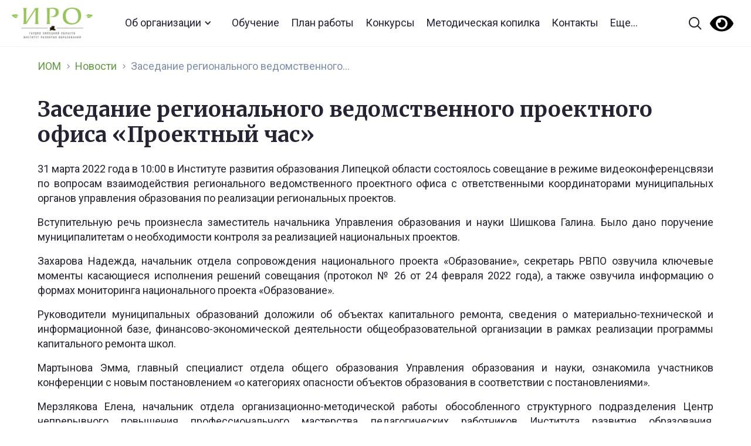

--- FILE ---
content_type: text/html; charset=UTF-8
request_url: https://iom48.ru/news/zasedanie-regionalnogo-vedomstvennogo-proektnogo-ofisa-proektnyj-chas-8/
body_size: 18063
content:
<!DOCTYPE html>
<html lang="ru-RU">
<head>
<meta charset="utf-8" />
<meta name="viewport" content="width=device-width" />

<meta name="yandex-verification" content="f5853f3102cf37ed" />


<script src="https://ajax.googleapis.com/ajax/libs/webfont/1.6.26/webfont.js" type="text/javascript"></script>
<script type="text/javascript">WebFont.load({  google: {    families: ["Merriweather:300,300italic,400,400italic,700,700italic,900,900italic","Roboto:100,100italic,300,300italic,regular,italic,500,500italic,700,700italic,900,900italic:cyrillic,latin"]  }});</script>
<!-- [if lt IE 9]><script src="https://cdnjs.cloudflare.com/ajax/libs/html5shiv/3.7.3/html5shiv.min.js" type="text/javascript"></script><![endif] -->
<script type="text/javascript">!function(o,c){var n=c.documentElement,t=" w-mod-";n.className+=t+"js",("ontouchstart"in o||o.DocumentTouch&&c instanceof DocumentTouch)&&(n.className+=t+"touch")}(window,document);</script>
<link href="/wp-content/themes/generic/src/images/favicon.png" rel="shortcut icon" type="image/x-icon">
<link href="/wp-content/themes/generic/src/images/webclip.png" rel="apple-touch-icon">

<title>Заседание регионального ведомственного проектного офиса «Проектный час» &#8212; iom48</title>
<style id="editorskit-typography-inline-css"></style><meta name='robots' content='max-image-preview:large' />
<link rel='dns-prefetch' href='//s.w.org' />
		<script type="text/javascript">
			window._wpemojiSettings = {"baseUrl":"https:\/\/s.w.org\/images\/core\/emoji\/13.1.0\/72x72\/","ext":".png","svgUrl":"https:\/\/s.w.org\/images\/core\/emoji\/13.1.0\/svg\/","svgExt":".svg","source":{"concatemoji":"https:\/\/iom48.ru\/wp-includes\/js\/wp-emoji-release.min.js?ver=5.8.12"}};
			!function(e,a,t){var n,r,o,i=a.createElement("canvas"),p=i.getContext&&i.getContext("2d");function s(e,t){var a=String.fromCharCode;p.clearRect(0,0,i.width,i.height),p.fillText(a.apply(this,e),0,0);e=i.toDataURL();return p.clearRect(0,0,i.width,i.height),p.fillText(a.apply(this,t),0,0),e===i.toDataURL()}function c(e){var t=a.createElement("script");t.src=e,t.defer=t.type="text/javascript",a.getElementsByTagName("head")[0].appendChild(t)}for(o=Array("flag","emoji"),t.supports={everything:!0,everythingExceptFlag:!0},r=0;r<o.length;r++)t.supports[o[r]]=function(e){if(!p||!p.fillText)return!1;switch(p.textBaseline="top",p.font="600 32px Arial",e){case"flag":return s([127987,65039,8205,9895,65039],[127987,65039,8203,9895,65039])?!1:!s([55356,56826,55356,56819],[55356,56826,8203,55356,56819])&&!s([55356,57332,56128,56423,56128,56418,56128,56421,56128,56430,56128,56423,56128,56447],[55356,57332,8203,56128,56423,8203,56128,56418,8203,56128,56421,8203,56128,56430,8203,56128,56423,8203,56128,56447]);case"emoji":return!s([10084,65039,8205,55357,56613],[10084,65039,8203,55357,56613])}return!1}(o[r]),t.supports.everything=t.supports.everything&&t.supports[o[r]],"flag"!==o[r]&&(t.supports.everythingExceptFlag=t.supports.everythingExceptFlag&&t.supports[o[r]]);t.supports.everythingExceptFlag=t.supports.everythingExceptFlag&&!t.supports.flag,t.DOMReady=!1,t.readyCallback=function(){t.DOMReady=!0},t.supports.everything||(n=function(){t.readyCallback()},a.addEventListener?(a.addEventListener("DOMContentLoaded",n,!1),e.addEventListener("load",n,!1)):(e.attachEvent("onload",n),a.attachEvent("onreadystatechange",function(){"complete"===a.readyState&&t.readyCallback()})),(n=t.source||{}).concatemoji?c(n.concatemoji):n.wpemoji&&n.twemoji&&(c(n.twemoji),c(n.wpemoji)))}(window,document,window._wpemojiSettings);
		</script>
		<style type="text/css">
img.wp-smiley,
img.emoji {
	display: inline !important;
	border: none !important;
	box-shadow: none !important;
	height: 1em !important;
	width: 1em !important;
	margin: 0 .07em !important;
	vertical-align: -0.1em !important;
	background: none !important;
	padding: 0 !important;
}
</style>
	<link rel='stylesheet' id='style1-css'  href='https://iom48.ru/wp-content/themes/generic/src/css/normalize.css?ver=5.8.12' type='text/css' media='all' />
<link rel='stylesheet' id='style2-css'  href='https://iom48.ru/wp-content/themes/generic/src/css/webflow.css?ver=5.8.12' type='text/css' media='all' />
<link rel='stylesheet' id='style3-css'  href='https://iom48.ru/wp-content/themes/generic/src/css/iom-lip.webflow.css?ver=5.8.12' type='text/css' media='all' />
<link rel='stylesheet' id='style4-css'  href='https://iom48.ru/wp-content/themes/generic/src/css/nenakhov.css?ver=5.8.12' type='text/css' media='all' />
<link rel='stylesheet' id='wp-block-library-css'  href='https://iom48.ru/wp-includes/css/dist/block-library/style.min.css?ver=5.8.12' type='text/css' media='all' />
<link rel='stylesheet' id='block-gallery-frontend-css'  href='https://iom48.ru/wp-content/plugins/block-gallery/dist/blocks.style.build.css?ver=1.1.6' type='text/css' media='all' />
<link rel='stylesheet' id='editorskit-frontend-css'  href='https://iom48.ru/wp-content/plugins/block-options/build/style.build.css?ver=1.31.7' type='text/css' media='all' />
<link rel='stylesheet' id='dashicons-css'  href='https://iom48.ru/wp-includes/css/dashicons.min.css?ver=5.8.12' type='text/css' media='all' />
<link rel='stylesheet' id='advgb_editor_styles-css'  href='https://iom48.ru/wp-content/plugins/advanced-gutenberg/assets/css/editor.css?ver=2.11.1' type='text/css' media='all' />
<link rel='stylesheet' id='dnd-upload-cf7-css'  href='https://iom48.ru/wp-content/plugins/drag-and-drop-multiple-file-upload-contact-form-7/assets/css/dnd-upload-cf7.css?ver=1.3.6.1' type='text/css' media='all' />
<link rel='stylesheet' id='contact-form-7-css'  href='https://iom48.ru/wp-content/plugins/contact-form-7/includes/css/styles.css?ver=5.5.1' type='text/css' media='all' />
<link rel='stylesheet' id='slb_core-css'  href='https://iom48.ru/wp-content/plugins/simple-lightbox/client/css/app.css?ver=2.8.1' type='text/css' media='all' />
<link rel='stylesheet' id='bvi-styles-css'  href='https://iom48.ru/wp-content/plugins/button-visually-impaired/assets/css/bvi.min.css?ver=2.3.0' type='text/css' media='all' />
<style id='bvi-styles-inline-css' type='text/css'>

			.bvi-widget,
			.bvi-shortcode a,
			.bvi-widget a, 
			.bvi-shortcode {
				color: #000000;
				background-color: #ffffff;
			}
			.bvi-widget .bvi-svg-eye,
			.bvi-shortcode .bvi-svg-eye {
			    display: inline-block;
                overflow: visible;
                width: 1.125em;
                height: 1em;
                font-size: 2em;
                vertical-align: middle;
			}
			.bvi-widget,
			.bvi-shortcode {
			    -webkit-transition: background-color .2s ease-out;
			    transition: background-color .2s ease-out;
			    cursor: pointer;
			    border-radius: 2px;
			    display: inline-block;
			    padding: 5px 10px;
			    vertical-align: middle;
			    text-decoration: none;
			}
</style>
<script type='text/javascript' src='https://iom48.ru/wp-includes/js/jquery/jquery.min.js?ver=3.6.0' id='jquery-core-js'></script>
<script type='text/javascript' src='https://iom48.ru/wp-includes/js/jquery/jquery-migrate.min.js?ver=3.3.2' id='jquery-migrate-js'></script>
<link rel="https://api.w.org/" href="https://iom48.ru/wp-json/" /><link rel="alternate" type="application/json" href="https://iom48.ru/wp-json/wp/v2/news/14242" /><link rel="EditURI" type="application/rsd+xml" title="RSD" href="https://iom48.ru/xmlrpc.php?rsd" />
<link rel="wlwmanifest" type="application/wlwmanifest+xml" href="https://iom48.ru/wp-includes/wlwmanifest.xml" /> 
<meta name="generator" content="WordPress 5.8.12" />
<link rel="canonical" href="https://iom48.ru/news/zasedanie-regionalnogo-vedomstvennogo-proektnogo-ofisa-proektnyj-chas-8/" />
<link rel='shortlink' href='https://iom48.ru/?p=14242' />
<link rel="alternate" type="application/json+oembed" href="https://iom48.ru/wp-json/oembed/1.0/embed?url=https%3A%2F%2Fiom48.ru%2Fnews%2Fzasedanie-regionalnogo-vedomstvennogo-proektnogo-ofisa-proektnyj-chas-8%2F" />
<link rel="alternate" type="text/xml+oembed" href="https://iom48.ru/wp-json/oembed/1.0/embed?url=https%3A%2F%2Fiom48.ru%2Fnews%2Fzasedanie-regionalnogo-vedomstvennogo-proektnogo-ofisa-proektnyj-chas-8%2F&#038;format=xml" />
<style type="text/css">.blue-message {
background: none repeat scroll 0 0 #3399ff;
color: #ffffff;
text-shadow: none;
font-size: 14px;
line-height: 24px;
padding: 10px;
} 
.green-message {
background: none repeat scroll 0 0 #8cc14c;
color: #ffffff;
text-shadow: none;
font-size: 14px;
line-height: 24px;
padding: 10px;
} 
.orange-message {
background: none repeat scroll 0 0 #faa732;
color: #ffffff;
text-shadow: none;
font-size: 14px;
line-height: 24px;
padding: 10px;
} 
.red-message {
background: none repeat scroll 0 0 #da4d31;
color: #ffffff;
text-shadow: none;
font-size: 14px;
line-height: 24px;
padding: 10px;
} 
.grey-message {
background: none repeat scroll 0 0 #53555c;
color: #ffffff;
text-shadow: none;
font-size: 14px;
line-height: 24px;
padding: 10px;
} 
.left-block {
background: none repeat scroll 0 0px, radial-gradient(ellipse at center center, #ffffff 0%, #f2f2f2 100%) repeat scroll 0 0 rgba(0, 0, 0, 0);
color: #8b8e97;
padding: 10px;
margin: 10px;
float: left;
} 
.right-block {
background: none repeat scroll 0 0px, radial-gradient(ellipse at center center, #ffffff 0%, #f2f2f2 100%) repeat scroll 0 0 rgba(0, 0, 0, 0);
color: #8b8e97;
padding: 10px;
margin: 10px;
float: right;
} 
.blockquotes {
background: none;
border-left: 5px solid #f1f1f1;
color: #8B8E97;
font-size: 14px;
font-style: italic;
line-height: 22px;
padding-left: 15px;
padding: 10px;
width: 60%;
float: left;
} 
</style><!-- Yandex.Metrika counter -->
<script type="text/javascript" >
   (function(m,e,t,r,i,k,a){m[i]=m[i]||function(){(m[i].a=m[i].a||[]).push(arguments)};
   m[i].l=1*new Date();k=e.createElement(t),a=e.getElementsByTagName(t)[0],k.async=1,k.src=r,a.parentNode.insertBefore(k,a)})
   (window, document, "script", "https://mc.yandex.ru/metrika/tag.js", "ym");

   ym(67404886, "init", {
        clickmap:true,
        trackLinks:true,
        accurateTrackBounce:true
   });
</script>
<noscript><div><img src="https://mc.yandex.ru/watch/67404886" style="position:absolute; left:-9999px;" alt="" /></div></noscript>
<!-- /Yandex.Metrika counter -->
<style>
img[src=""] {
    display: none;
}
.alignwide {
text-align: justify !important;
}
.alignfull {
text-align: justify !important;
   }
   
</style>
</head>
<body class="news-template-default single single-news postid-14242">


<div data-collapse="medium" data-animation="default" data-duration="400" role="banner" class="navbar w-nav">
    <div class="nav-container">
      <a href="/" aria-current="page" class="brand w-nav-brand w--current">
        <!-- <img src="/wp-content/themes/generic/src/images/ИОМ-лого.svg" alt=""> -->
        <img src="/wp-content/themes/generic/src/logo_old.png" alt="">
      </a>
      
      <ul class="nav-menu w-nav-menu" id="top_menu">
      <li id="menu-item-66" class="menu-item menu-item-type-custom menu-item-object-custom menu-item-has-children menu-item-66"><a href="/ob-organizaczii/">Об организации</a>
<ul class="sub-menu">
	<li id="menu-item-68" class="menu-item menu-item-type-custom menu-item-object-custom menu-item-68"><a href="/ob-organizaczii/osnovnye-svedeniya/">Основные сведения</a></li>
	<li id="menu-item-69" class="menu-item menu-item-type-custom menu-item-object-custom menu-item-69"><a href="/ob-organizaczii/struktura-i-organy-upravleniya-obrazovatelnoj-organizacziej/">Структура и органы управления образовательной организацией</a></li>
	<li id="menu-item-70" class="menu-item menu-item-type-custom menu-item-object-custom menu-item-70"><a href="/ob-organizaczii/dokumenty/">Документы</a></li>
	<li id="menu-item-185" class="menu-item menu-item-type-custom menu-item-object-custom menu-item-185"><a href="http://iom48.ru/ob-organizaczii/obrazovanie/">Образование</a></li>
	<li id="menu-item-188" class="menu-item menu-item-type-custom menu-item-object-custom menu-item-188"><a href="http://iom48.ru/ob-organizaczii/rukovodstvo-pedagogicheskij-nauchno-pedagogicheskij-sostav/">Руководство</a></li>
	<li id="menu-item-42892" class="menu-item menu-item-type-custom menu-item-object-custom menu-item-42892"><a href="https://iom48.ru/ob-organizaczii/pedagogicheskij-sostav/">Педагогический состав</a></li>
	<li id="menu-item-649" class="menu-item menu-item-type-post_type menu-item-object-page menu-item-649"><a href="https://iom48.ru/ob-organizaczii/materialno-tehnicheskoe-obespechenie-i-osnashhennost-obrazovatelnogo-proczessa/">Материально-техническое обеспечение и оснащенность образовательного процесса. Доступная среда</a></li>
	<li id="menu-item-187" class="menu-item menu-item-type-custom menu-item-object-custom menu-item-187"><a href="http://iom48.ru/ob-organizaczii/platnye-obrazovatelnye-uslugi/">Платные образовательные услуги</a></li>
	<li id="menu-item-651" class="menu-item menu-item-type-post_type menu-item-object-page menu-item-651"><a href="https://iom48.ru/ob-organizaczii/finansovo-hozyajstvennaya-deyatelnost/">Финансово-хозяйственная деятельность</a></li>
	<li id="menu-item-648" class="menu-item menu-item-type-post_type menu-item-object-page menu-item-648"><a href="https://iom48.ru/ob-organizaczii/vakantnye-mesta-dlya-priema-perevoda/">Вакантные места для приема (перевода)</a></li>
	<li id="menu-item-650" class="menu-item menu-item-type-post_type menu-item-object-page menu-item-650"><a href="https://iom48.ru/ob-organizaczii/stipendii-i-inye-vidy-materialnoj-podderzhki/">Стипендии и иные виды материальной поддержки</a></li>
	<li id="menu-item-4560" class="menu-item menu-item-type-custom menu-item-object-custom menu-item-home menu-item-4560"><a href="http://iom48.ru">Международное сотрудничество</a></li>
	<li id="menu-item-186" class="menu-item menu-item-type-custom menu-item-object-custom menu-item-186"><a href="https://fgos.ru/">Образовательные стандарты и требования</a></li>
</ul>
</li>
<li id="menu-item-2020" class="menu-item menu-item-type-custom menu-item-object-custom menu-item-2020"><a href="https://iom48.ru/plan-prospekt-dopolnitelnyh-professionalnyh-programm-gaudpo-lo-institut-razvitiya-obrazovaniya-na-2023-god/">Обучение</a></li>
<li id="menu-item-71" class="menu-item menu-item-type-custom menu-item-object-custom menu-item-71"><a href="https://iom48.ru/plan-raboty-na-2026-god/">План работы</a></li>
<li id="menu-item-72" class="menu-item menu-item-type-custom menu-item-object-custom menu-item-72"><a href="https://iom48.ru/konkursy-iro48/">Конкурсы</a></li>
<li id="menu-item-44003" class="menu-item menu-item-type-post_type menu-item-object-page menu-item-44003"><a href="https://iom48.ru/metodicheskaya-kopilka-v-pomoshh-pedagogam-lipeczkoj-oblasti/">Методическая копилка</a></li>
<li id="menu-item-73" class="menu-item menu-item-type-custom menu-item-object-custom menu-item-73"><a href="/kontakty/">Контакты</a></li>
          <li><a href="#"  data-w-id="464d23bd-bebd-0bb0-e962-276bf5cf94e1" class="open_big_menu">Еще...</a></li>
        </ul>
      
      
      <div class="nav-search-row">
        <form action="/search" class="search w-form"><input type="search" class="search-input w-input" maxlength="256" name="query" placeholder="Поиск по сайту" id="search" required=""><input type="submit" value="Найти" class="hidden w-button"><a href="#" class="search-input-cross w-inline-block"></a><a href="#" class="search-button">Найти</a></form>
      </div>
      <div class="nav-right">
        <a data-w-id="464d23bd-bebd-0bb0-e962-276bf5cf94e1" href="#" class="nav-search-open w-inline-block"></a>
        
        <div class="bvi-shortcode"><a href="#" class="bvi-open"><svg aria-hidden="true" focusable="false" role="img" xmlns="http://www.w3.org/2000/svg" viewBox="0 0 576 512" class="bvi-svg-eye"><path fill="currentColor" d="M572.52 241.4C518.29 135.59 410.93 64 288 64S57.68 135.64 3.48 241.41a32.35 32.35 0 0 0 0 29.19C57.71 376.41 165.07 448 288 448s230.32-71.64 284.52-177.41a32.35 32.35 0 0 0 0-29.19zM288 400a144 144 0 1 1 144-144 143.93 143.93 0 0 1-144 144zm0-240a95.31 95.31 0 0 0-25.31 3.79 47.85 47.85 0 0 1-66.9 66.9A95.78 95.78 0 1 0 288 160z" class="bvi-svg-eye"></path></svg></a></div>        
        <!-- <a href="#" class="nav-eye w-inline-block"></a> -->
      </div><a data-w-id="464d23bd-bebd-0bb0-e962-276bf5cf94e3" href="#" class="search-close"><span class="mob-hidden-span">Закрыть</span></a></div>
  </div>


  <div class="search-popup">
    <div class="search-sitemap">
      <div class="container">
        <div class="search-sitemap-row">
          <div class="mob-nav-links">
            <ul class="mob_nav_links">
              <li class="menu-item menu-item-type-custom menu-item-object-custom menu-item-has-children menu-item-66"><a href="/ob-organizaczii/">Об организации</a>
<ul class="sub-menu">
	<li class="menu-item menu-item-type-custom menu-item-object-custom menu-item-68"><a href="/ob-organizaczii/osnovnye-svedeniya/">Основные сведения</a></li>
	<li class="menu-item menu-item-type-custom menu-item-object-custom menu-item-69"><a href="/ob-organizaczii/struktura-i-organy-upravleniya-obrazovatelnoj-organizacziej/">Структура и органы управления образовательной организацией</a></li>
	<li class="menu-item menu-item-type-custom menu-item-object-custom menu-item-70"><a href="/ob-organizaczii/dokumenty/">Документы</a></li>
	<li class="menu-item menu-item-type-custom menu-item-object-custom menu-item-185"><a href="http://iom48.ru/ob-organizaczii/obrazovanie/">Образование</a></li>
	<li class="menu-item menu-item-type-custom menu-item-object-custom menu-item-188"><a href="http://iom48.ru/ob-organizaczii/rukovodstvo-pedagogicheskij-nauchno-pedagogicheskij-sostav/">Руководство</a></li>
	<li class="menu-item menu-item-type-custom menu-item-object-custom menu-item-42892"><a href="https://iom48.ru/ob-organizaczii/pedagogicheskij-sostav/">Педагогический состав</a></li>
	<li class="menu-item menu-item-type-post_type menu-item-object-page menu-item-649"><a href="https://iom48.ru/ob-organizaczii/materialno-tehnicheskoe-obespechenie-i-osnashhennost-obrazovatelnogo-proczessa/">Материально-техническое обеспечение и оснащенность образовательного процесса. Доступная среда</a></li>
	<li class="menu-item menu-item-type-custom menu-item-object-custom menu-item-187"><a href="http://iom48.ru/ob-organizaczii/platnye-obrazovatelnye-uslugi/">Платные образовательные услуги</a></li>
	<li class="menu-item menu-item-type-post_type menu-item-object-page menu-item-651"><a href="https://iom48.ru/ob-organizaczii/finansovo-hozyajstvennaya-deyatelnost/">Финансово-хозяйственная деятельность</a></li>
	<li class="menu-item menu-item-type-post_type menu-item-object-page menu-item-648"><a href="https://iom48.ru/ob-organizaczii/vakantnye-mesta-dlya-priema-perevoda/">Вакантные места для приема (перевода)</a></li>
	<li class="menu-item menu-item-type-post_type menu-item-object-page menu-item-650"><a href="https://iom48.ru/ob-organizaczii/stipendii-i-inye-vidy-materialnoj-podderzhki/">Стипендии и иные виды материальной поддержки</a></li>
	<li class="menu-item menu-item-type-custom menu-item-object-custom menu-item-home menu-item-4560"><a href="http://iom48.ru">Международное сотрудничество</a></li>
	<li class="menu-item menu-item-type-custom menu-item-object-custom menu-item-186"><a href="https://fgos.ru/">Образовательные стандарты и требования</a></li>
</ul>
</li>
<li class="menu-item menu-item-type-custom menu-item-object-custom menu-item-2020"><a href="https://iom48.ru/plan-prospekt-dopolnitelnyh-professionalnyh-programm-gaudpo-lo-institut-razvitiya-obrazovaniya-na-2023-god/">Обучение</a></li>
<li class="menu-item menu-item-type-custom menu-item-object-custom menu-item-71"><a href="https://iom48.ru/plan-raboty-na-2026-god/">План работы</a></li>
<li class="menu-item menu-item-type-custom menu-item-object-custom menu-item-72"><a href="https://iom48.ru/konkursy-iro48/">Конкурсы</a></li>
<li class="menu-item menu-item-type-post_type menu-item-object-page menu-item-44003"><a href="https://iom48.ru/metodicheskaya-kopilka-v-pomoshh-pedagogam-lipeczkoj-oblasti/">Методическая копилка</a></li>
<li class="menu-item menu-item-type-custom menu-item-object-custom menu-item-73"><a href="/kontakty/">Контакты</a></li>
            </ul>             
          </div>
          

                    <div class="search-sitemap-col w-clearfix">
            <div class="search-sitemap-title">ИРО</div>
                          <a href="https://iom48.ru/plan-raboty-na-2025-god/" class="search-sitemap-link">План работы</a>
                          <a href="https://www.kvantorium48.ru/" class="search-sitemap-link">ДТ "Кванториум"</a>
                          <a href="https://strategy48.ru/" class="search-sitemap-link">ЦПОД "Стратегия"</a>
                          <a href="https://iom48.ru/cnppm/" class="search-sitemap-link">Центр непрерывного повышения профессионального мастерства педагогических работников</a>
                          <a href="https://iom48.ru/proekty/" class="search-sitemap-link">Проекты</a>
                          <a href="https://iom48.ru/regionalnye-innovaczionnye-ploshhadki/" class="search-sitemap-link">Инновационные площадки</a>
                          <a href="https://iom48.ru/izdanie-iro/" class="search-sitemap-link">Издательская деятельность</a>
                          <a href="https://iom48.ru/partnery/" class="search-sitemap-link">Партнеры</a>
                          <a href="/kontakty/" class="search-sitemap-link">Контакты</a>
                          <a href="https://iom48.ru/lipeczkaya-oblastnaya-organizacziya-obshherossijskogo-profsoyuza-obrazovaniya/" class="search-sitemap-link">Наш Профсоюз</a>
                      </div>
          
                    <div class="search-sitemap-col w-clearfix">
            <div class="search-sitemap-title">Профразвитие педагогов</div>
                          <a href="https://iom48.ru/dokumenty-dlya-slushatelej/" class="search-sitemap-link">Учебная деятельность</a>
                          <a href="https://iom48.ru/uchebno-metodicheskie-obedineniya/" class="search-sitemap-link">Учебно-методические объединения </a>
                          <a href="https://iom48.ru/assocziacziya-molodyh-pedagogov-lipeczkoj-oblasti/" class="search-sitemap-link">Ассоциация молодых педагогов Липецкой области</a>
                          <a href="https://iom48.ru/konkursy-iro48/" class="search-sitemap-link">Конкурсное движение</a>
                          <a href="https://iom48.ru/metodicheskaya-kopilka-v-pomoshh-pedagogam-lipeczkoj-oblasti/" class="search-sitemap-link">Методическая копилка</a>
                          <a href="https://iom48.ru/obnovlennye-fgos/" class="search-sitemap-link">Обновленные ФГОС</a>
                          <a href="https://iom48.ru/istoricheskoe-prosveshhenie/" class="search-sitemap-link">Историческое просвещение</a>
                          <a href="https://iom48.ru/instruktazhi/" class="search-sitemap-link">Инструктажи</a>
                      </div>

                    <!-- <div class="search-sitemap-col sm-1-2-col"> -->
			<div class="search-sitemap-col w-clearfix">
            <div class="search-sitemap-title">Развитие школьников</div>
                              <a href="https://www.kvantorium48.ru/" class="search-sitemap-link">ДТ "Кванториум": региональный ресурсный центр</a>
                              <a href="https://strategy48.ru/" class="search-sitemap-link">Сопровождение работы с талантливыми школьниками</a>
                              <a href="https://iom48.ru/lipeczkaya-oblast-70-let/" class="search-sitemap-link">Липецкая область. Из истории</a>
                              <a href="https://iom48.ru/razgovor-o-vazhnom/" class="search-sitemap-link">Разговоры о важном</a>
                              <a href="https://iom48.ru/proforientacziyalo/" class="search-sitemap-link">Профориентация</a>
                              <a href="https://iom48.ru/regionalnyj-czentr-finansovoj-gramotnosti-2/" class="search-sitemap-link">Финансовая культура</a>
                              <a href="https://iom48.ru/yandeks-liczej/" class="search-sitemap-link">Яндекс Лицей</a>
                          <!-- <div class="sm-links-col w-clearfix">
                          <!-- </div> -->
          </div>
			
			 <!--                     <div class="search-sitemap-col w-clearfix">
            <div class="search-sitemap-title">Школа Минпросвещения России</div>
                          <a href="https://iom48.ru/normativnaya-baza/" class="search-sitemap-link">Нормативная база </a>
                          <a href="https://iom48.ru/materialy-soveshhanij-s-municzipalnymi-koordinatorami-proekt-shkola-minprosveshheniya-rossii/" class="search-sitemap-link">Материалы совещаний с муниципальными координаторами </a>
                          <a href="https://smp.edu.ru/" class="search-sitemap-link">Проект Школа Минпросвещения России </a>
                          <a href="https://t.me/Shkola_Minprosvesheniya" class="search-sitemap-link">Школа Минпросвещения России. Телеграмм</a>
                          <a href="https://iom48.ru/materialy-konferenczij/" class="search-sitemap-link">Материалы конференций</a>
                          <a href="https://iom48.ru/berezhnaya-shkola/" class="search-sitemap-link">Бережная школа</a>
                          <a href="" class="search-sitemap-link"></a>
                          <a href="" class="search-sitemap-link"></a>
                      </div>-->
        </div> 

        <!-- <div class="search-sitemap-sep"></div> -->

        <!-- <div class="search-sitemap-row">
          
                    <div class="search-sitemap-col w-clearfix">
            <div class="search-sitemap-title">Профразвитие педагогов</div>
                          <a href="https://iom48.ru/dokumenty-dlya-slushatelej/" class="search-sitemap-link">Учебная деятельность</a>
                          <a href="https://iom48.ru/uchebno-metodicheskie-obedineniya/" class="search-sitemap-link">Учебно-методические объединения </a>
                          <a href="https://iom48.ru/assocziacziya-molodyh-pedagogov-lipeczkoj-oblasti/" class="search-sitemap-link">Ассоциация молодых педагогов Липецкой области</a>
                          <a href="https://iom48.ru/konkursy-iro48/" class="search-sitemap-link">Конкурсное движение</a>
                          <a href="https://iom48.ru/metodicheskaya-kopilka-v-pomoshh-pedagogam-lipeczkoj-oblasti/" class="search-sitemap-link">Методические рекомендации </a>
                          <a href="https://iom48.ru/cnppm/" class="search-sitemap-link">Центр непрерывного повышения профессионального мастерства педагогических работников</a>
                          <a href="https://iom48.ru/obnovlennye-fgos/" class="search-sitemap-link">Обновленные ФГОС</a>
                          <a href="https://iom48.ru/istoricheskoe-prosveshhenie/" class="search-sitemap-link">Историческое просвещение</a>
                          <a href="https://iom48.ru/instruktazhi/" class="search-sitemap-link">Инструктажи</a>
                      </div>

                    <div class="search-sitemap-col w-clearfix">
            <div class="search-sitemap-title">Школа Минпросвещения России</div>
                          <a href="https://iom48.ru/normativnaya-baza/" class="search-sitemap-link">Нормативная база </a>
                          <a href="https://iom48.ru/materialy-soveshhanij-s-municzipalnymi-koordinatorami-proekt-shkola-minprosveshheniya-rossii/" class="search-sitemap-link">Материалы совещаний с муниципальными координаторами </a>
                          <a href="https://smp.edu.ru/" class="search-sitemap-link">Проект Школа Минпросвещения России </a>
                          <a href="https://t.me/Shkola_Minprosvesheniya" class="search-sitemap-link">Школа Минпросвещения России. Телеграмм</a>
                          <a href="https://iom48.ru/materialy-konferenczij/" class="search-sitemap-link">Материалы конференций</a>
                          <a href="https://iom48.ru/berezhnaya-shkola/" class="search-sitemap-link">Бережная школа</a>
                          <a href="" class="search-sitemap-link"></a>
                          <a href="" class="search-sitemap-link"></a>
                      </div>

                    <div class="search-sitemap-col w-clearfix">
            <div class="search-sitemap-title">ФГОС</div>
                          <a href="#" class="search-sitemap-link">Профессиональные стандарты</a>
                          <a href="#" class="search-sitemap-link">Нормативные документы, регламентирующие содержание деятельности работников образования</a>
                          <a href="#" class="search-sitemap-link">Приоритетные направления развития региональной инновационной образовательной  инфраструктуры</a>
                          <a href="https://iom48.ru/regionalnye-innovaczionnye-ploshhadki/" class="search-sitemap-link">Инновационные площадки</a>
                          <a href="https://iom48.ru/regionalnye-innovaczionnye-ploshhadki/" class="search-sitemap-link">Экспертный совет</a>
                      </div>

                    <div class="search-sitemap-col w-clearfix">
            <div class="search-sitemap-title">Внеурочная деятельность </div>
                          <a href="https://www.kvantorium48.ru/" class="search-sitemap-link">ДТ "Кванториум"</a>
                          <a href="https://strategy48.ru/" class="search-sitemap-link">ЦПОД "Стратегия"</a>
                          <a href="https://iom48.ru/lipeczkaya-oblast-70-let/" class="search-sitemap-link">Липецкая область. Из истории</a>
                          <a href="https://iom48.ru/razgovor-o-vazhnom/" class="search-sitemap-link">Разговоры о важном</a>
                          <a href="https://iom48.ru/proforientacziyalo/" class="search-sitemap-link">Профориентация</a>
                      </div>
        
</div>-->
		  
      </div>
      <div class="search-popup-bottom"><a href="#" class="footer-eye-link"><span class="mob-hidden-span">Версия для слабовидящих</span></a>
        <div class="footer-soc-list soc-list-popup"><a href="https://vk.com/iro48ru" class="footer-soc-link vk-link w-inline-block"></a><a href="https://www.youtube.com/channel/UCuonkEHFTC_CQKqSf6BNdqw" class="footer-soc-link youtube w-inline-block"></a></div>
		  <!-- <a href="https://gaudpoiro.bitrix24.ru/" target="_blank" class="footer-login-link"><span class="mob-hidden-span">Вход для сотрудников</span></a> -->
		</div>
      <div class="mob-popup-footer"></div>
    </div>




    <div class="search-results">
      <div class="container">
        
        <div class="search-res-list">
          
        </div>
        <div class="search-res">
          <div>Найдено <span id="count_search"></span></div><a href="#" id="all_search_results" class="solid-btn">Все результаты поиска</a></div>
      </div>
      <div class="mob-popup-footer"></div>
    </div>
    <div class="search-result-error">
      <div>По запросу <span class="search-error-span">Образование</span> ничего не найдено</div>
    </div>
  </div><section class="content-section">
    <div class="content__left-bar" style="background:white"></div> 
    <div class="container__content">
      <main class="inner-row">
        <aside class="sidebar" style="display:none">
          <div class="sidebar-sticky-list w-clearfix"><ul id="left_menu" class="menu"><li id="menu-item-44" class="menu-item menu-item-type-custom menu-item-object-custom menu-item-44"><a href="#">Основные сведения</a></li>
<li id="menu-item-45" class="menu-item menu-item-type-custom menu-item-object-custom menu-item-45"><a href="#">Структура и органы управления образовательной организацией</a></li>
<li id="menu-item-46" class="menu-item menu-item-type-custom menu-item-object-custom menu-item-46"><a href="#">Документы</a></li>
<li id="menu-item-47" class="menu-item menu-item-type-custom menu-item-object-custom menu-item-47"><a href="#">Образование</a></li>
<li id="menu-item-48" class="menu-item menu-item-type-custom menu-item-object-custom menu-item-48"><a href="#">Образовательные стандарты</a></li>
<li id="menu-item-49" class="menu-item menu-item-type-custom menu-item-object-custom menu-item-49"><a href="#">Руководство, научно–педагогический состав</a></li>
<li id="menu-item-50" class="menu-item menu-item-type-custom menu-item-object-custom menu-item-50"><a href="#">Материально–техническое обеспечение и оснащённость образовательного процесса</a></li>
<li id="menu-item-51" class="menu-item menu-item-type-custom menu-item-object-custom menu-item-51"><a href="#">Стипендии и иные виды материальной поддержки</a></li>
<li id="menu-item-52" class="menu-item menu-item-type-custom menu-item-object-custom menu-item-52"><a href="#">Платные образовательные услуги</a></li>
<li id="menu-item-53" class="menu-item menu-item-type-custom menu-item-object-custom menu-item-53"><a href="#">Финансово–хозяйственная деятельность</a></li>
<li id="menu-item-54" class="menu-item menu-item-type-custom menu-item-object-custom menu-item-54"><a href="#">Вакантные места для приёма или перевода</a></li>
</ul></div>          
        </aside>


                
        <article class="content ">
          <div class="breadcrumbs">
            <a href="/" class="bc-link">ИОМ</a>
            <img src="/wp-content/themes/generic/src/images/link-arrow-mini.svg" alt="" class="bc-arr">
            <a href="/news/" class="bc-link">Новости</a>
            <img src="/wp-content/themes/generic/src/images/link-arrow-mini.svg" alt="" class="bc-arr">
            <span class="bc-link bc-disabled">
              Заседание регионального ведомственного...              </span>
          </div>
          <div class="bvi-tts">
          <h1>Заседание регионального ведомственного проектного офиса «Проектный час»</h1>
          
<p class="has-text-align-justify">31 марта 2022 года в 10:00 в Институте развития образования Липецкой области состоялось совещание в режиме видеоконференцсвязи по вопросам взаимодействия регионального ведомственного проектного офиса с ответственными координаторами муниципальных органов управления образования по реализации региональных проектов.</p>



<p class="has-text-align-justify">Вступительную речь произнесла заместитель начальника Управления образования и науки Шишкова Галина. Было дано поручение муниципалитетам о необходимости контроля за реализацией национальных проектов.</p>



<p class="has-text-align-justify">Захарова Надежда, начальник отдела сопровождения национального проекта «Образование», секретарь РВПО озвучила ключевые моменты касающиеся исполнения решений совещания (протокол № 26 от 24 февраля 2022 года), а также озвучила информацию о формах мониторинга национального проекта «Образование».</p>



<p class="has-text-align-justify">Руководители муниципальных образований доложили об объектах капитального ремонта, сведения о материально-технической и информационной базе, финансово-экономической деятельности общеобразовательной организации в рамках реализации программы капитального ремонта школ.</p>



<p class="has-text-align-justify">Мартынова Эмма, главный специалист отдела общего образования Управления образования и науки, ознакомила участников конференции с новым постановлением «о категориях опасности объектов образования в соответствии с постановлениями».</p>



<p class="has-text-align-justify">Мерзлякова Елена, начальник отдела организационно-методической работы обособленного структурного подразделения Центр непрерывного повышения профессионального мастерства педагогических работников Института развития образования, проинформировала педагогических работников, о мероприятиях, которые организует данный центр.</p>


<div class="pgc-sgb-cb wp-block-pgcsimplygalleryblock-slider" data-gallery-id="13685249" style="min-height:400px";>
		<script type="application/json" class="sgb-data">{"copyRProtection":false,"copyRAlert":"Hello, this photo is mine!","sliderScrollNavi":false,"sliderNextPrevAnimation":"animation","galleryScrollPositionControll":false,"sliderVideoAutoPlay":false,"sliderVideoLoop":false,"sliderItemCounterEnable":true,"sliderCaptionSrc":"caption","sliderItemTitleEnable":false,"sliderItemTitleFontSize":18,"sliderItemTitleTextColor":"rgba(255,255,255,1)","itemCounterColor":"rgba(255,255,255,1)","sliderThumbBarEnable":true,"sliderThumbBarHoverColor":"rgba(240,240,240,1)","sliderBgColor":"rgba(0,0,0,0.8)","sliderPreloaderColor":"rgba(240,240,240,1)","sliderHeaderFooterBgColor":"rgba(0,0,0,0.4)","sliderNavigationColor":"rgba(0,0,0,1)","sliderNavigationColorOver":"rgba(255,255,255,1)","sliderNavigationIconColor":"rgba(255,255,255,1)","sliderNavigationIconColorOver":"rgba(0,0,0,1)","sliderSlideshow":true,"sliderSlideshowDelay":8,"slideshowIndicatorColor":"rgba(255,255,255,1)","slideshowIndicatorColorBg":"rgba(255,255,255,0.5)","sliderThumbSubMenuBackgroundColor":"rgba(255,255,255,0)","sliderThumbSubMenuBackgroundColorOver":"rgba(255,255,255,1)","sliderThumbSubMenuIconColor":"rgba(255,255,255,1)","sliderThumbSubMenuIconHoverColor":"rgba(0,0,0,1)","sliderSocialShareEnabled":true,"sliderZoomEnable":true,"sliderFullscreenEnabled":true,"modaBgColor":"rgba(0,0,0,0.8)","modalIconColor":"rgba(255,255,255,1)","modalIconColorHover":"rgba(255,255,255,0.8)","shareFacebook":true,"shareTwitter":true,"sharePinterest":true,"sliderItemDownload":true,"shareCopyLink":true,"sharePost":"sharelink","tagsFilter":false,"tagCloudAll":"All","tagCloudBgColor":"rgba(153,153,153,1)","tagCloudBgColorOver":"rgba(253,253,253,1)","tagCloudTextColor":"rgba(253,253,253,1)","tagCloudTextColorOver":"rgba(153,153,153,1)","tagCloudFontSize":16,"deepLinking":false,"useLightbox":true,"thumbClickAction":"useLightbox","numItemsDisplayed":0,"lazyLoading":true,"contentNoPadding":false,"galleryPreloaderColor":"rgba(230,230,230,1)","galleryBgColor":"rgba(0,0,0,0)","galleryBorderRadius":0,"customCSS":"","collectionThumbRecomendedWidth":200,"thumbSpacing":5,"externalLink":true,"externalLinkDefName":"Read More","externalLinkTextColor":"rgba(0,0,0,1)","externalLinkBgColor":"rgba(255,255,255,1)","externalLinkFontSize":18,"captions":true,"captionSrc":"caption","captionHAlign":"top","collectionthumbHoverTitleFontSize":18,"collectionthumbRoundedCorners":0,"collectionthumbHoverTitleTextColor":"rgba(255,255,255,1)","collectionthumbHoverTitleTextBgColor":"rgba(0,0,0,0.8)","collectionthumbHoverBgColor":"rgba(0,0,0,0.4)","collectionThumbSubMenuDownload":true,"collectionThumbSubMenuShare":true,"collectionThumbSubMenuBgColor":"rgba(0,0,0,0.4)","collectionThumbSubMenuBgColorHover":"rgba(255,255,255,1)","collectionThumbSubMenuIconColor":"rgba(255,255,255,1)","collectionThumbSubMenuIconColorHover":"rgba(0,0,0,1)","collectionthumbColorsFilter":"none","sliderItemBgColor":"rgba(0,0,0,0)","sliderItemBorderColor":"rgba(255,255,255,1)","sliderItemBorderWidth":0,"sliderItemFill":"true","galleryType":"","align":"","galleryId":"","tagsListCustomMode":false,"initGalleryByFirstTag":false,"deepLinkingForTag":false,"galleryTagsList":[],"useClobalSettings":false,"orderBy":"custom","sliderMaxHeight":400,"sliderAdminWidth":1,"responsiveHeight":false,"collectionColumns":3,"sliderAnimation":"animation","sliderNextPrevNavigation":true,"sliderNextPrevBgColor":"rgba(255,255,255,1)","sliderNextPrevBgColorHover":"rgba(0,0,0,1)","sliderNextPrevIconColor":"rgba(0,0,0,1)","sliderNextPrevIconColorHover":"rgba(255,255,255,1)","sliderThumbsNavi":true,"sliderThumbsNaviColor":"rgba(255,255,255,1)","sliderDotNavi":false,"sliderDotNaviBgColor":"rgba(0,0,0,.4)","sliderDotNaviBgColorHover":"rgba(255,255,255,1)","autoPlay":false,"autoPlayDelay":4,"autoPlayMouseStoper":true,"editorskit":{"devices":false,"desktop":true,"tablet":true,"mobile":true,"loggedin":true,"loggedout":true,"acf_visibility":"","acf_field":"","acf_condition":"","acf_value":"","migrated":false,"unit_test":false},"hasAlignmentOption":true,"editorskit_typography":{"name":"","family":"","weight":""},"settingsModalIsOpen":false,"itemsMetaDataCollection":[],"images":[{"id":14243,"title":"WhatsApp Image 2022-04-01 at 12.19.11 (1)","url":"http://iom48.ru/wp-content/uploads/2022/04/whatsapp-image-2022-04-01-at-12.19.11-1.jpeg","link":"https://iom48.ru/?attachment_id=14243","alt":"","description":"","caption":"","mime":"image/jpeg","type":"image","width":1440,"height":1078,"sizes":{"full":{"url":"http://iom48.ru/wp-content/uploads/2022/04/whatsapp-image-2022-04-01-at-12.19.11-1.jpeg","height":1078,"width":1440,"orientation":"landscape"}},"meta":false,"postlink":"https://iom48.ru/?attachment_id=14243"},{"id":14244,"title":"WhatsApp Image 2022-04-01 at 12.19.11 (2)","url":"http://iom48.ru/wp-content/uploads/2022/04/whatsapp-image-2022-04-01-at-12.19.11-2.jpeg","link":"https://iom48.ru/?attachment_id=14244","alt":"","description":"","caption":"","mime":"image/jpeg","type":"image","width":1440,"height":1078,"sizes":{"full":{"url":"http://iom48.ru/wp-content/uploads/2022/04/whatsapp-image-2022-04-01-at-12.19.11-2.jpeg","height":1078,"width":1440,"orientation":"landscape"}},"meta":false,"postlink":"https://iom48.ru/?attachment_id=14244"},{"id":14245,"title":"WhatsApp Image 2022-04-01 at 12.19.11","url":"http://iom48.ru/wp-content/uploads/2022/04/whatsapp-image-2022-04-01-at-12.19.11.jpeg","link":"https://iom48.ru/?attachment_id=14245","alt":"","description":"","caption":"","mime":"image/jpeg","type":"image","width":1440,"height":1078,"sizes":{"full":{"url":"http://iom48.ru/wp-content/uploads/2022/04/whatsapp-image-2022-04-01-at-12.19.11.jpeg","height":1078,"width":1440,"orientation":"landscape"}},"meta":false,"postlink":"https://iom48.ru/?attachment_id=14245"},{"id":14246,"title":"WhatsApp Image 2022-04-01 at 12.19.12","url":"http://iom48.ru/wp-content/uploads/2022/04/whatsapp-image-2022-04-01-at-12.19.12.jpeg","link":"https://iom48.ru/?attachment_id=14246","alt":"","description":"","caption":"","mime":"image/jpeg","type":"image","width":1440,"height":1078,"sizes":{"full":{"url":"http://iom48.ru/wp-content/uploads/2022/04/whatsapp-image-2022-04-01-at-12.19.12.jpeg","height":1078,"width":1440,"orientation":"landscape"}},"meta":false,"postlink":"https://iom48.ru/?attachment_id=14246"}]}</script><script type="text/javascript">(function(){if(window.PGC_SGB && window.PGC_SGB.searcher){window.PGC_SGB.searcher.initBlocks()}})()</script><noscript><div class="simply-gallery-amp pgc_sgb_slider "><div class="sgb-gallery"><div class="sgb-item"><a href="http://iom48.ru/wp-content/uploads/2022/04/whatsapp-image-2022-04-01-at-12.19.11-1.jpeg" data-slb-active="1" data-slb-asset="493772044" data-slb-internal="0" data-slb-group="slb"><img alt="" width="1440" height="1078" loading="auto" data-lazy-src="" class="skip-lazy no-lazyload noLazy" src="http://iom48.ru/wp-content/uploads/2022/04/whatsapp-image-2022-04-01-at-12.19.11-1.jpeg"/></a></div><div class="sgb-item"><a href="http://iom48.ru/wp-content/uploads/2022/04/whatsapp-image-2022-04-01-at-12.19.11-2.jpeg" data-slb-active="1" data-slb-asset="920453495" data-slb-internal="0" data-slb-group="slb"><img alt="" width="1440" height="1078" loading="auto" data-lazy-src="" class="skip-lazy no-lazyload noLazy" src="http://iom48.ru/wp-content/uploads/2022/04/whatsapp-image-2022-04-01-at-12.19.11-2.jpeg"/></a></div><div class="sgb-item"><a href="http://iom48.ru/wp-content/uploads/2022/04/whatsapp-image-2022-04-01-at-12.19.11.jpeg" data-slb-active="1" data-slb-asset="2145541339" data-slb-internal="0" data-slb-group="slb"><img alt="" width="1440" height="1078" loading="auto" data-lazy-src="" class="skip-lazy no-lazyload noLazy" src="http://iom48.ru/wp-content/uploads/2022/04/whatsapp-image-2022-04-01-at-12.19.11.jpeg"/></a></div><div class="sgb-item"><a href="http://iom48.ru/wp-content/uploads/2022/04/whatsapp-image-2022-04-01-at-12.19.12.jpeg" data-slb-active="1" data-slb-asset="600181703" data-slb-internal="0" data-slb-group="slb"><img alt="" width="1440" height="1078" loading="auto" data-lazy-src="" class="skip-lazy no-lazyload noLazy" src="http://iom48.ru/wp-content/uploads/2022/04/whatsapp-image-2022-04-01-at-12.19.12.jpeg"/></a></div></div></div></noscript><div class="sgb-preloader">
	<div class="sgb-square" style="background:rgba(230,230,230,1)"></div>
	<div class="sgb-square" style="background:rgba(230,230,230,1)"></div>
	<div class="sgb-square" style="background:rgba(230,230,230,1)"></div>
	<div class="sgb-square" style="background:rgba(230,230,230,1)"></div></div></div>          </div>

<br><br>

 



<h2>Похожие записи</h2>
<div class="content__media-row">  

       

<div class="media-col">
  <a href="/news/zhurnal-regionalnoe-obrazovanie-sovremennoe-tendenczii/" class=" w-inline-block">
    <img src="https://iom48.ru/wp-content/uploads/2026/01/rost-s-1-850x450.png" alt="" class="lightbox-img">
      </a>
  <div class="media-date">16.01.2026</div>
  <div>Журнал «Региональное образование:...</div>
</div>

<div class="media-col">
  <a href="/news/vebinar-resursnaya-model-profilnoj-shkoly-podbiraem-effektivnye-instrumenty/" class=" w-inline-block">
    <img src="https://iom48.ru/wp-content/uploads/2026/01/pnnldg-850x450.png" alt="" class="lightbox-img">
      </a>
  <div class="media-date"></div>
  <div>Вебинар «Ресурсная модель профильной школы:...</div>
</div>

<div class="media-col">
  <a href="/news/startoval-regionalnyj-etap-vserossijskogo-konkursa-za-nravstvennyj-podvig-uchitelya-v-2026-godu/" class=" w-inline-block">
    <img src="https://iom48.ru/wp-content/uploads/2026/01/zastavka2026-850x450.png" alt="" class="lightbox-img">
      </a>
  <div class="media-date">13.01.2026</div>
  <div>Стартовал региональный этап Всероссийского...</div>
</div>

<div class="media-col">
  <a href="/news/zasedanie-popechitelskogo-soveta-instituta-razvitiya-obrazovaniya-lipeczkoj-oblasti/" class=" w-inline-block">
    <img src="https://iom48.ru/wp-content/uploads/2025/12/3-2-850x450.jpg" alt="" class="lightbox-img">
      </a>
  <div class="media-date">25.12.2025</div>
  <div>Заседание Попечительского совета Института...</div>
</div>
</div>




          
        </article>
      </main>
    </div>
    <div class="content__right-bar"></div>
  </section>
  <div class="footer">
    <div class="container">
      <div class="footer-top-row">
                <div class="footer-col w-clearfix">
          <div class="footer-title">ИРО</div>
                      <a href="https://iom48.ru/plan-raboty-na-2025-god/" class="footer-col-link">План работы</a>
                      <a href="https://www.kvantorium48.ru/" class="footer-col-link">ДТ "Кванториум"</a>
                      <a href="https://strategy48.ru/" class="footer-col-link">ЦПОД "Стратегия"</a>
                      <a href="https://iom48.ru/cnppm/" class="footer-col-link">Центр непрерывного повышения профессионального мастерства педагогических работников</a>
                      <a href="https://iom48.ru/proekty/" class="footer-col-link">Проекты</a>
                      <a href="https://iom48.ru/regionalnye-innovaczionnye-ploshhadki/" class="footer-col-link">Инновационные площадки</a>
                      <a href="https://iom48.ru/izdanie-iro/" class="footer-col-link">Издательская деятельность</a>
                      <a href="https://iom48.ru/partnery/" class="footer-col-link">Партнеры</a>
                      <a href="/kontakty/" class="footer-col-link">Контакты</a>
                      <a href="https://iom48.ru/lipeczkaya-oblastnaya-organizacziya-obshherossijskogo-profsoyuza-obrazovaniya/" class="footer-col-link">Наш Профсоюз</a>
                  </div>

                <div class="footer-col w-clearfix">
          <div class="footer-title">Профразвитие педагогов</div>
                          <a href="https://iom48.ru/dokumenty-dlya-slushatelej/" class="footer-col-link">Учебная деятельность</a>
                          <a href="https://iom48.ru/uchebno-metodicheskie-obedineniya/" class="footer-col-link">Учебно-методические объединения </a>
                          <a href="https://iom48.ru/assocziacziya-molodyh-pedagogov-lipeczkoj-oblasti/" class="footer-col-link">Ассоциация молодых педагогов Липецкой области</a>
                          <a href="https://iom48.ru/konkursy-iro48/" class="footer-col-link">Конкурсное движение</a>
                          <a href="https://iom48.ru/metodicheskaya-kopilka-v-pomoshh-pedagogam-lipeczkoj-oblasti/" class="footer-col-link">Методическая копилка</a>
                          <a href="https://iom48.ru/obnovlennye-fgos/" class="footer-col-link">Обновленные ФГОС</a>
                          <a href="https://iom48.ru/istoricheskoe-prosveshhenie/" class="footer-col-link">Историческое просвещение</a>
                          <a href="https://iom48.ru/instruktazhi/" class="footer-col-link">Инструктажи</a>
                    </div>

                <div class="footer-col f-1-2col">
          <div class="footer-title">Развитие школьников</div>
          <div class="footer-links-row">
            <div class="footer-links-col w-clearfix">
                              <a href="https://www.kvantorium48.ru/" class="footer-col-link">ДТ "Кванториум": региональный ресурсный центр</a>
                              <a href="https://strategy48.ru/" class="footer-col-link">Сопровождение работы с талантливыми школьниками</a>
                              <a href="https://iom48.ru/lipeczkaya-oblast-70-let/" class="footer-col-link">Липецкая область. Из истории</a>
                              <a href="https://iom48.ru/razgovor-o-vazhnom/" class="footer-col-link">Разговоры о важном</a>
                              <a href="https://iom48.ru/proforientacziyalo/" class="footer-col-link">Профориентация</a>
                              <a href="https://iom48.ru/regionalnyj-czentr-finansovoj-gramotnosti-2/" class="footer-col-link">Финансовая культура</a>
                              <a href="https://iom48.ru/yandeks-liczej/" class="footer-col-link">Яндекс Лицей</a>
                          </div>
            <div class="footer-links-col w-clearfix">
                          </div>
          </div>
        </div>
      </div>
      <div class="footer-title">Информационно–образовательные ресурсы</div>
      <div class="footer-res-list">
        
                <div class="footer-res-col">
          <a href="https://artamonovigor.ru/" target="_blank" class="footer-res-link w-inline-block">
            <div>Сайт губернатора Липецкой области, И.Г. Артамонова</div>
            <div class="footer-res-website">artamonovigor.ru</div>
          </a>
        </div>
                <div class="footer-res-col">
          <a href="https://edu.ru/" target="_blank" class="footer-res-link w-inline-block">
            <div>Федеральный портал «Российское образование»</div>
            <div class="footer-res-website">edu.ru</div>
          </a>
        </div>
                <div class="footer-res-col">
          <a href="https://dppo.apkpro.ru/" target="_blank" class="footer-res-link w-inline-block">
            <div>Единый федеральный портал дополнительного профессионального педагогического образования</div>
            <div class="footer-res-website">dppo.edu.ru</div>
          </a>
        </div>
                <div class="footer-res-col">
          <a href="https://uoin.schools48.ru/" target="_blank" class="footer-res-link w-inline-block">
            <div>Министерство образования Липецкой области</div>
            <div class="footer-res-website">uoin.schools48.ru</div>
          </a>
        </div>
                <div class="footer-res-col">
          <a href="https://fgosreestr.ru/" target="_blank" class="footer-res-link w-inline-block">
            <div>Реестр примерных основных общеобразовательных программ</div>
            <div class="footer-res-website">fgosreestr.ru</div>
          </a>
        </div>
                <div class="footer-res-col">
          <a href="https://guppros.ru/ru" target="_blank" class="footer-res-link w-inline-block">
            <div>Государственный университет просвещения</div>
            <div class="footer-res-website">https://guppros.ru/ru</div>
          </a>
        </div>
                <div class="footer-res-col">
          <a href="https://minobrnauki.gov.ru/" target="_blank" class="footer-res-link w-inline-block">
            <div>Министерство науки и высшего образования Российской Федерации</div>
            <div class="footer-res-website">minobrnauki.gov.ru</div>
          </a>
        </div>
                <div class="footer-res-col">
          <a href="https://edu.gov.ru/" target="_blank" class="footer-res-link w-inline-block">
            <div>Министерство просвещения Российской Федерации</div>
            <div class="footer-res-website">edu.gov.ru</div>
          </a>
        </div>
                <div class="footer-res-col">
          <a href="http://rusla.ru/rsba/" target="_blank" class="footer-res-link w-inline-block">
            <div>Информационный портал школьных библиотек России</div>
            <div class="footer-res-website">rusla.ru</div>
          </a>
        </div>
                <div class="footer-res-col">
          <a href="http://www.obrnadzor.gov.ru/ru/" target="_blank" class="footer-res-link w-inline-block">
            <div>РОСОБРНАДЗОР</div>
            <div class="footer-res-website">obrnadzor.gov.ru</div>
          </a>
        </div>
                <div class="footer-res-col">
          <a href="https://липецкаяобласть.рф/" target="_blank" class="footer-res-link w-inline-block">
            <div>Правительство Липецкой области </div>
            <div class="footer-res-website">липецкаяобласть.рф</div>
          </a>
        </div>
                <div class="footer-res-col">
          <a href="http://www.pravo.gov.ru/" target="_blank" class="footer-res-link w-inline-block">
            <div>Официальный интернет-портал правовой информации</div>
            <div class="footer-res-website">pravo.gov.ru</div>
          </a>
        </div>
                
      </div>
      <div class="footer-bottom"><a href="#" class="footer-eye-link">Версия для слабовидящих</a>
        <div class="footer-soc-list"><a href="https://vk.com/iro48ru" class="footer-soc-link vk-link w-inline-block"></a></div></div>
      <div class="footer-copyr-row">
        <div>© 2025, Институт развития образования</div></div>
    </div>
    <div class="hidden-sprites"><img src="/wp-content/themes/generic/src/images/toggle-open-ico.png" alt=""><img src="/wp-content/themes/generic/src/images/arrow-more-color.png" alt=""><img src="/wp-content/themes/generic/src/images/yb-hover.png" alt=""><img src="/wp-content/themes/generic/src/images/footer-eye-color.png" alt=""><img src="/wp-content/themes/generic/src/images/footer-login-color.png" alt=""><img src="/wp-content/themes/generic/src/images/insta-hover.png" alt=""><img src="/wp-content/themes/generic/src/images/vk-hover.png" alt=""><img src="/wp-content/themes/generic/src/images/search-hover.png" alt=""><img src="/wp-content/themes/generic/src/images/ico-arr-color.png" alt=""><img src="/wp-content/themes/generic/src/images/color-mail.png" alt=""><img src="/wp-content/themes/generic/src/images/accept-dark.png" alt=""><img src="/wp-content/themes/generic/src/images/card-arr.png" alt=""><img src="/wp-content/themes/generic/src/images/close-ico-color.png" alt=""><img src="/wp-content/themes/generic/src/images/accept-blue.png" alt=""></div>
  </div>
  
  
  <!-- [if lte IE 9]><script src="https://cdnjs.cloudflare.com/ajax/libs/placeholders/3.0.2/placeholders.min.js"></script><![endif] -->
  <script src="https://d3e54v103j8qbb.cloudfront.net/js/jquery-3.4.1.min.220afd743d.js?site=5f2eca95e0a2e41387264f05" type="text/javascript" integrity="sha256-CSXorXvZcTkaix6Yvo6HppcZGetbYMGWSFlBw8HfCJo=" crossorigin="anonymous"></script>
<!-- Yandex.Metrika counter -->
<script type="text/javascript" >
   (function(m,e,t,r,i,k,a){m[i]=m[i]||function(){(m[i].a=m[i].a||[]).push(arguments)};
   m[i].l=1*new Date();
   for (var j = 0; j < document.scripts.length; j++) {if (document.scripts[j].src === r) { return; }}
   k=e.createElement(t),a=e.getElementsByTagName(t)[0],k.async=1,k.src=r,a.parentNode.insertBefore(k,a)})
   (window, document, "script", "https://mc.yandex.ru/metrika/tag.js", "ym");

   ym(100026257, "init", {
        clickmap:true,
        trackLinks:true,
        accurateTrackBounce:true,
        webvisor:true
   });
</script>
<noscript><div><img src="https://mc.yandex.ru/watch/100026257" style="position:absolute; left:-9999px;" alt="" /></div></noscript>
<!-- /Yandex.Metrika counter -->
<link rel='stylesheet' id='simply-gallery-block-frontend-css'  href='https://iom48.ru/wp-content/plugins/simply-gallery-block/blocks/blocks.uni.css?ver=2.2.6' type='text/css' media='all' />
<script type='text/javascript' src='https://iom48.ru/wp-content/themes/generic/js/cookie.js?ver=1.0' id='script6-js'></script>
<script type='text/javascript' src='https://iom48.ru/wp-content/themes/generic/js/scripts.js?ver=1.0' id='script4-js'></script>
<script type='text/javascript' src='https://iom48.ru/wp-content/themes/generic/src/js/webflow.js?ver=1.0' id='script2-js'></script>
<script type='text/javascript' src='https://iom48.ru/wp-content/themes/generic/src/js/iom.js?ver=1.0' id='script3-js'></script>
<script type='text/javascript' src='https://iom48.ru/wp-includes/js/dist/vendor/regenerator-runtime.min.js?ver=0.13.7' id='regenerator-runtime-js'></script>
<script type='text/javascript' src='https://iom48.ru/wp-includes/js/dist/vendor/wp-polyfill.min.js?ver=3.15.0' id='wp-polyfill-js'></script>
<script type='text/javascript' id='contact-form-7-js-extra'>
/* <![CDATA[ */
var wpcf7 = {"api":{"root":"https:\/\/iom48.ru\/wp-json\/","namespace":"contact-form-7\/v1"}};
/* ]]> */
</script>
<script type='text/javascript' src='https://iom48.ru/wp-content/plugins/contact-form-7/includes/js/index.js?ver=5.5.1' id='contact-form-7-js'></script>
<script type='text/javascript' src='https://iom48.ru/wp-content/plugins/drag-and-drop-multiple-file-upload-contact-form-7/assets/js/codedropz-uploader-min.js?ver=1.3.6.1' id='codedropz-uploader-js'></script>
<script type='text/javascript' id='dnd-upload-cf7-js-extra'>
/* <![CDATA[ */
var dnd_cf7_uploader = {"ajax_url":"https:\/\/iom48.ru\/wp-admin\/admin-ajax.php","ajax_nonce":"dc5ac423b9","drag_n_drop_upload":{"tag":"h3","text":"\u041f\u0440\u0438\u043a\u0440\u0435\u043f\u0438\u0442\u044c \u0444\u0430\u0439\u043b\u044b","or_separator":"\u0438\u043b\u0438","browse":"\u0412\u044b\u0431\u0440\u0430\u0442\u044c \u0441 \u043a\u043e\u043c\u043f\u044c\u044e\u0442\u0435\u0440\u0430","server_max_error":"\u0417\u0430\u0433\u0440\u0443\u0436\u0435\u043d\u043d\u044b\u0439 \u0444\u0430\u0439\u043b \u043f\u0440\u0435\u0432\u044b\u0448\u0430\u0435\u0442 \u0440\u0430\u0437\u0440\u0435\u0448\u0451\u043d\u043d\u044b\u0439 \u0440\u0430\u0437\u043c\u0435\u0440.","large_file":"\u0417\u0430\u0433\u0440\u0443\u0436\u0435\u043d\u043d\u044b\u0439 \u0444\u0430\u0439\u043b \u0441\u043b\u0438\u0448\u043a\u043e\u043c \u0432\u0435\u043b\u0438\u043a","inavalid_type":"\u0414\u0430\u043d\u043d\u044b\u0439 \u0442\u0438\u043f \u0444\u0430\u0439\u043b\u043e\u0432 \u043d\u0435 \u0440\u0430\u0437\u0440\u0435\u0448\u0451\u043d","max_file_limit":"\u0412\u043d\u0438\u043c\u0430\u043d\u0438\u0435: \u043d\u0435\u043a\u043e\u0442\u043e\u0440\u044b\u0435 \u0444\u0430\u0439\u043b\u044b \u043d\u0435 \u0431\u044b\u043b\u0438 \u0437\u0430\u0433\u0440\u0443\u0436\u0435\u043d\u044b ( \u0437\u0430\u0433\u0440\u0443\u0436\u0435\u043d\u043e %count% \u0444\u0430\u0439\u043b\u043e\u0432 )","required":"\u041f\u043e\u043b\u0435 \u043e\u0431\u044f\u0437\u0430\u0442\u0435\u043b\u044c\u043d\u043e\u0435","delete":{"text":"\u0443\u0434\u0430\u043b\u0435\u043d\u0438\u0435","title":"\u0423\u0434\u0430\u043b\u0438\u0442\u044c"}},"dnd_text_counter":"\u0438\u0437","disable_btn":""};
/* ]]> */
</script>
<script type='text/javascript' src='https://iom48.ru/wp-content/plugins/drag-and-drop-multiple-file-upload-contact-form-7/assets/js/dnd-upload-cf7.js?ver=1.3.6.1' id='dnd-upload-cf7-js'></script>
<script type='text/javascript' id='bvi-script-js-extra'>
/* <![CDATA[ */
var wp_bvi = {"option":{"theme":"white","font":"arial","fontSize":16,"letterSpacing":"normal","lineHeight":"normal","images":true,"reload":false,"speech":true,"builtElements":true,"panelHide":false,"panelFixed":true,"lang":"ru-RU"}};
/* ]]> */
</script>
<script type='text/javascript' src='https://iom48.ru/wp-content/plugins/button-visually-impaired/assets/js/bvi.min.js?ver=2.3.0' id='bvi-script-js'></script>
<script type='text/javascript' id='bvi-script-js-after'>
var Bvi = new isvek.Bvi(wp_bvi.option);
</script>
<script type='text/javascript' src='https://iom48.ru/wp-includes/js/wp-embed.min.js?ver=5.8.12' id='wp-embed-js'></script>
<script type='text/javascript' id='simply-gallery-block-script-js-extra'>
/* <![CDATA[ */
var PGC_SGB = {"assets":"https:\/\/iom48.ru\/wp-content\/plugins\/simply-gallery-block\/assets\/","skinsFolder":"https:\/\/iom48.ru\/wp-content\/plugins\/simply-gallery-block\/blocks\/skins\/","skinsList":{"pgc_sgb_albums":"https:\/\/iom48.ru\/wp-content\/plugins\/simply-gallery-block\/blocks\/skins\/pgc_sgb_albums.js?ver=2.2.6","pgc_sgb_grid":"https:\/\/iom48.ru\/wp-content\/plugins\/simply-gallery-block\/blocks\/skins\/pgc_sgb_grid.js?ver=2.2.6","pgc_sgb_justified":"https:\/\/iom48.ru\/wp-content\/plugins\/simply-gallery-block\/blocks\/skins\/pgc_sgb_justified.js?ver=2.2.6","pgc_sgb_masonry":"https:\/\/iom48.ru\/wp-content\/plugins\/simply-gallery-block\/blocks\/skins\/pgc_sgb_masonry.js?ver=2.2.6","pgc_sgb_slider":"https:\/\/iom48.ru\/wp-content\/plugins\/simply-gallery-block\/blocks\/skins\/pgc_sgb_slider.js?ver=2.2.6"},"wpApiRoot":"https:\/\/iom48.ru\/wp-json\/","postType":"pgc_simply_gallery","skinsSettings":{"pgc_sgb_albums":false,"pgc_sgb_grid":false,"pgc_sgb_justified":false,"pgc_sgb_masonry":false,"pgc_sgb_slider":false}};
/* ]]> */
</script>
<script type='text/javascript' src='https://iom48.ru/wp-content/plugins/simply-gallery-block/blocks/pgc_sgb.min.js?ver=2.2.6' id='simply-gallery-block-script-js'></script>
<script type='text/javascript' src='https://iom48.ru/wp-content/plugins/simple-lightbox/client/js/prod/lib.core.js?ver=2.8.1' id='slb_core-js'></script>
<script type='text/javascript' src='https://iom48.ru/wp-content/plugins/simple-lightbox/client/js/prod/lib.view.js?ver=2.8.1' id='slb_view-js'></script>
<script type='text/javascript' src='https://iom48.ru/wp-content/plugins/simple-lightbox/themes/baseline/js/prod/client.js?ver=2.8.1' id='slb-asset-slb_baseline-base-js'></script>
<script type='text/javascript' src='https://iom48.ru/wp-content/plugins/simple-lightbox/themes/default/js/prod/client.js?ver=2.8.1' id='slb-asset-slb_default-base-js'></script>
<script type='text/javascript' src='https://iom48.ru/wp-content/plugins/simple-lightbox/template-tags/item/js/prod/tag.item.js?ver=2.8.1' id='slb-asset-item-base-js'></script>
<script type='text/javascript' src='https://iom48.ru/wp-content/plugins/simple-lightbox/template-tags/ui/js/prod/tag.ui.js?ver=2.8.1' id='slb-asset-ui-base-js'></script>
<script type='text/javascript' src='https://iom48.ru/wp-content/plugins/simple-lightbox/content-handlers/image/js/prod/handler.image.js?ver=2.8.1' id='slb-asset-image-base-js'></script>
<script type="text/javascript" id="slb_footer">/* <![CDATA[ */if ( !!window.jQuery ) {(function($){$(document).ready(function(){if ( !!window.SLB && SLB.has_child('View.init') ) { SLB.View.init({"ui_autofit":true,"ui_animate":true,"slideshow_autostart":true,"slideshow_duration":"6","group_loop":true,"ui_overlay_opacity":"0.8","ui_title_default":false,"theme_default":"slb_default","ui_labels":{"loading":"\u0417\u0430\u0433\u0440\u0443\u0437\u043a\u0430...","close":"\u0417\u0430\u043a\u0440\u044b\u0442\u044c","nav_next":"\u0421\u043b\u0435\u0434.","nav_prev":"\u041f\u0440\u0435\u0434.","slideshow_start":"\u041d\u0430\u0447\u0430\u0442\u044c \u0441\u043b\u0430\u0439\u0434\u0448\u043e\u0443","slideshow_stop":"\u041e\u0441\u0442\u0430\u043d\u043e\u0432\u0438\u0442\u044c \u0441\u043b\u0430\u0439\u0434\u0448\u043e\u0443","group_status":"%current% \u0438\u0437 %total%"}}); }
if ( !!window.SLB && SLB.has_child('View.assets') ) { {$.extend(SLB.View.assets, {"493772044":{"id":14243,"type":"image","internal":true,"source":"http:\/\/iom48.ru\/wp-content\/uploads\/2022\/04\/whatsapp-image-2022-04-01-at-12.19.11-1.jpeg","title":"WhatsApp Image 2022-04-01 at 12.19.11 (1)","caption":"","description":""},"920453495":{"id":14244,"type":"image","internal":true,"source":"http:\/\/iom48.ru\/wp-content\/uploads\/2022\/04\/whatsapp-image-2022-04-01-at-12.19.11-2.jpeg","title":"WhatsApp Image 2022-04-01 at 12.19.11 (2)","caption":"","description":""},"2145541339":{"id":14245,"type":"image","internal":true,"source":"http:\/\/iom48.ru\/wp-content\/uploads\/2022\/04\/whatsapp-image-2022-04-01-at-12.19.11.jpeg","title":"WhatsApp Image 2022-04-01 at 12.19.11","caption":"","description":""},"600181703":{"id":14246,"type":"image","internal":true,"source":"http:\/\/iom48.ru\/wp-content\/uploads\/2022\/04\/whatsapp-image-2022-04-01-at-12.19.12.jpeg","title":"WhatsApp Image 2022-04-01 at 12.19.12","caption":"","description":""}});} }
/* THM */
if ( !!window.SLB && SLB.has_child('View.extend_theme') ) { SLB.View.extend_theme('slb_baseline',{"name":"\u0411\u0430\u0437\u043e\u0432\u0430\u044f \u043b\u0438\u043d\u0438\u044f","parent":"","styles":[{"handle":"base","uri":"https:\/\/iom48.ru\/wp-content\/plugins\/simple-lightbox\/themes\/baseline\/css\/style.css","deps":[]}],"layout_raw":"<div class=\"slb_container\"><div class=\"slb_content\">{{item.content}}<div class=\"slb_nav\"><span class=\"slb_prev\">{{ui.nav_prev}}<\/span><span class=\"slb_next\">{{ui.nav_next}}<\/span><\/div><div class=\"slb_controls\"><span class=\"slb_close\">{{ui.close}}<\/span><span class=\"slb_slideshow\">{{ui.slideshow_control}}<\/span><\/div><div class=\"slb_loading\">{{ui.loading}}<\/div><\/div><div class=\"slb_details\"><div class=\"inner\"><div class=\"slb_data\"><div class=\"slb_data_content\"><span class=\"slb_data_title\">{{item.title}}<\/span><span class=\"slb_group_status\">{{ui.group_status}}<\/span><div class=\"slb_data_desc\">{{item.description}}<\/div><\/div><\/div><div class=\"slb_nav\"><span class=\"slb_prev\">{{ui.nav_prev}}<\/span><span class=\"slb_next\">{{ui.nav_next}}<\/span><\/div><\/div><\/div><\/div>"}); }if ( !!window.SLB && SLB.has_child('View.extend_theme') ) { SLB.View.extend_theme('slb_default',{"name":"\u041f\u043e \u0443\u043c\u043e\u043b\u0447\u0430\u043d\u0438\u044e (\u0441\u0432\u0435\u0442\u043b\u044b\u0439)","parent":"slb_baseline","styles":[{"handle":"base","uri":"https:\/\/iom48.ru\/wp-content\/plugins\/simple-lightbox\/themes\/default\/css\/style.css","deps":[]}]}); }})})(jQuery);}/* ]]> */</script>
<script type="text/javascript" id="slb_context">/* <![CDATA[ */if ( !!window.jQuery ) {(function($){$(document).ready(function(){if ( !!window.SLB ) { {$.extend(SLB, {"context":["public","user_guest"]});} }})})(jQuery);}/* ]]> */</script>

</body>
</html>

--- FILE ---
content_type: application/javascript
request_url: https://iom48.ru/wp-content/plugins/simply-gallery-block/blocks/pgc_sgb.min.js?ver=2.2.6
body_size: 1498
content:
!function(e){var n={};function t(r){if(n[r])return n[r].exports;var o=n[r]={i:r,l:!1,exports:{}};return e[r].call(o.exports,o,o.exports,t),o.l=!0,o.exports}t.m=e,t.c=n,t.d=function(e,n,r){t.o(e,n)||Object.defineProperty(e,n,{enumerable:!0,get:r})},t.r=function(e){"undefined"!=typeof Symbol&&Symbol.toStringTag&&Object.defineProperty(e,Symbol.toStringTag,{value:"Module"}),Object.defineProperty(e,"__esModule",{value:!0})},t.t=function(e,n){if(1&n&&(e=t(e)),8&n)return e;if(4&n&&"object"==typeof e&&e&&e.__esModule)return e;var r=Object.create(null);if(t.r(r),Object.defineProperty(r,"default",{enumerable:!0,value:e}),2&n&&"string"!=typeof e)for(var o in e)t.d(r,o,function(n){return e[n]}.bind(null,o));return r},t.n=function(e){var n=e&&e.__esModule?function(){return e.default}:function(){return e};return t.d(n,"a",n),n},t.o=function(e,n){return Object.prototype.hasOwnProperty.call(e,n)},t.p="",t(t.s=77)}({77:function(e,n){window.PGC_SGB&&(console.log("%c SimpLy Gallery Block v.2.2.6 ","background: rgba(0,0,0,0.2); color: rgba(255,255,255,1)"),window.PGC_SGB.searcher=function(){var e=["masonry","justified","grid","slider","albums"];window.PGC_SGB.isPremium&&(e.push("portfolio"),e.push("portfolio2"),e.push("tagsbox"),e.push("list"),e.push("splitcarousel"),e.push("horizon"),e.push("accordion"));var n={PLUG_ID:"pgcsimplygalleryblock",SKINS_LIST:e,BLOCK_PREF:"wp-block",checkScrip:function(e){for(var n=document.getElementsByTagName("script"),t=0;t<n.length;t+=1){if(n[t].src===e)return t=n.length,!0}return!1},loadSkinScripts:function(e){for(var t="pgc_sgb_".concat(e),r=document.getElementsByClassName("".concat(n.BLOCK_PREF,"-").concat(n.PLUG_ID,"-").concat(e)),o={},c=window.PGC_SGB,i=0;i<r.length;i+=1)if(!r[i].classList.contains("simpLy-gallery-freedom-block")&&c&&c.skinsList&&c.skinsList[t]&&!o[e]){if(!n.checkScrip(c.skinsList[t])){var l=document.createElement("script");l.setAttribute("type","text/javascript"),l.src=c.skinsList[t],l.async=!0,document.body.appendChild(l)}o[e]=!0}},removeAllGalleries:function(){var e=window.PGC_SGB;if(e.galleries)for(var n in e.galleries)if(e.galleries[n]){var t=e.galleries[n];t.remove(),t.viewPort.parentNode&&t.viewPort.parentNode.removeChild(t.viewPort),delete window.PGC_SGB.galleries[n]}},initBlocks:function(){for(var e=0;e<n.SKINS_LIST.length;e+=1){var t=n.SKINS_LIST[e],r=document.getElementsByClassName("".concat(n.BLOCK_PREF,"-").concat(n.PLUG_ID,"-").concat(t));if(r.length)if(window["pgc_sgb_".concat(t)])for(var o=0;o<r.length;o+=1){var c=r[o];!c.classList.contains("simpLy-gallery-freedom-block")&&c.getElementsByClassName("sgb-preloader").length&&window["pgc_sgb_".concat(t)].createGalleryByVp(c)}else n.loadSkinScripts(t)}},initBlocksBySlugID:function(e,t){if(window["pgc_sgb_".concat(e)]){var r=document.getElementById(t);r&&window["pgc_sgb_".concat(e)].createGalleryByVp(r)}else n.loadSkinScripts(e)},searchBlocks:function(){for(var e=0;e<n.SKINS_LIST.length;e+=1)n.loadSkinScripts(n.SKINS_LIST[e])},toType:function(e){for(var t=n.SKINS_LIST.slice(),r=0;r<t.length;r+=1)t[r]===e&&(t.splice(r,1),r=t.length);for(var o=0;o<t.length;o+=1){var c=document.getElementsByClassName("".concat(n.BLOCK_PREF,"-").concat(n.PLUG_ID,"-").concat(t[o]));if(c.length>0)for(var i=0;i<c.length;i+=1){if(window.PGC_SGB.galleries)for(var l in window.PGC_SGB.galleries)if(window.PGC_SGB.galleries[l]){var a=window.PGC_SGB.galleries[l];a.viewPort===c[i]&&a.remove(),delete window.PGC_SGB.galleries[l]}var s=c[i];s.className="".concat(n.BLOCK_PREF,"-").concat(n.PLUG_ID,"-").concat(e),window["pgc_sgb_".concat(e)]&&window["pgc_sgb_".concat(e)].createGalleryByVp&&window["pgc_sgb_".concat(e)].createGalleryByVp(s)}}n.searchBlocks()}};return n}(),window.addEventListener("load",(function(){window.PGC_SGB.searcher.searchBlocks()})))}});